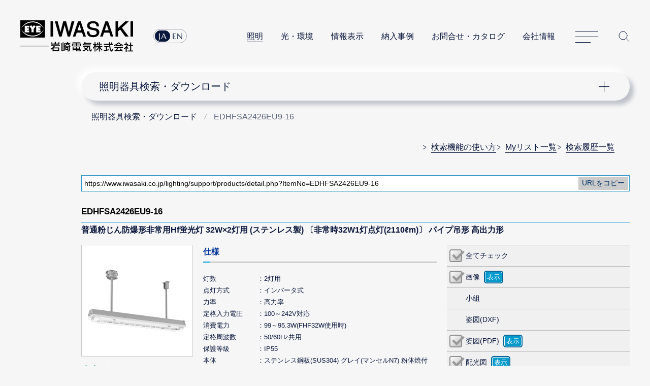

--- FILE ---
content_type: text/html; charset=UTF-8
request_url: https://www.iwasaki.co.jp/lighting/support/products/detail.php?ItemNo=EDHFSA2426EU9-16
body_size: 4740
content:
<!DOCTYPE html>
<html lang="ja">
<head prefix="og: http://ogp.me/ns#">
<!-- GTMh -->

<script>(function(w,d,s,l,i){w[l]=w[l]||[];w[l].push({'gtm.start':
new Date().getTime(),event:'gtm.js'});var f=d.getElementsByTagName(s)[0],
j=d.createElement(s),dl=l!='dataLayer'?'&l='+l:'';j.async=true;j.src=
'https://www.googletagmanager.com/gtm.js?id='+i+dl;f.parentNode.insertBefore(j,f);
})(window,document,'script','dataLayer','GTM-NVHLM8');</script>

<!-- EoGTMh -->
<meta charset="UTF-8">
<meta name="viewport" content="width=device-width, initial-scale=1.0, user-scalable=yes">
<meta name="format-detection" content="telephone=no">
<meta name="description" content="EDHFSA2426EU9-16 - 普通粉じん防爆形非常用Hf蛍光灯｜岩崎電気の照明器具検索・ダウンロード。商品仕様図(承認図 納入仕様書)、配光図、姿図(CADデータ)、取扱説明書などのダウンロードができます。">
<meta property="og:image" content="https://www.iwasaki.co.jp/shared/images/og_thumb.png">
<title>EDHFSA2426EU9-16 - 普通粉じん防爆形非常用Hf蛍光灯 32W×2灯用(ステンレス製)〔非常時32W1灯点灯(2110&#8467;m)〕パイプ吊形高出力形｜照明器具検索・ダウンロード | 岩崎電気</title>
<link rel="icon" href="/favicon.ico">
<script src="//code.jquery.com/jquery-3.6.0.min.js"></script>
<script src="/assets/js/common.min.js"></script>
<script src="./js/clip.js"></script><script src="./js/search.js" ></script>
<link rel="stylesheet" href="/assets/css/content.min.css">
<link href="./cmn/css/index.css" rel="stylesheet" media="all">
<link href="./cmn/css/base.css" rel="stylesheet" media="all">
<link href="./cmn/css/detail.css" rel="stylesheet" media="all">
<link href="./cmn/css/additional.css" rel="stylesheet" media="all">
<link href="./cmn/css/print.css" rel="stylesheet" media="print">
<link href="./cmn/css/index_adjust.css" rel="stylesheet" media="all">

<style>
@media only screen and (min-width:601px){
.fxb{display:flex;justify-content:space-between;}
.fxb div{flex:0 1 45%;}
}
.map img{display:block;width:100%;margin-top:30px;}
</style>

<!-- Usergram event -->

<script>
function fire_db_display() {
(function(){var a=window,b=document,c=a.usergram=a.usergram||[],d,e;c.l||(c.s=(new Date()).getTime(),c.l=!0,d=b.getElementsByTagName('script')[0],e=b.createElement('script'),e.type='text/javascript',e.async=true,e.src='//code.usergram.info/js/usergram.js',d.parentNode.insertBefore(e,d))})();window.usergram=window.usergram||[];usergram.push(['send','UgxjKE-1','cv','db_display']);
}
function fire_db_dl() {
(function(){var a=window,b=document,c=a.usergram=a.usergram||[],d,e;c.l||(c.s=(new Date()).getTime(),c.l=!0,d=b.getElementsByTagName('script')[0],e=b.createElement('script'),e.type='text/javascript',e.async=true,e.src='//code.usergram.info/js/usergram.js',d.parentNode.insertBefore(e,d))})();window.usergram=window.usergram||[];usergram.push(['send','UgxjKE-1','cv','db_dl']);
}
</script>

<!-- End Usergram event -->
<link rel="stylesheet" href="/css/exception.css">
<link href="./css/item-control.css" rel="stylesheet" media="all">
</head>
<body id="pagetop">
<!-- GTMb -->
<noscript><iframe src="https://www.googletagmanager.com/ns.html?id=GTM-NVHLM8" height="0" width="0" style="display:none;visibility:hidden"></iframe></noscript>
<!-- EoGTMb -->
<div id="wrapper">
<div id="wrapInner">
<div id="pageTop">
<header>
<div class="header_logo"><a href="/"><img src="/assets/img/logo_iwasaki.svg" alt="岩崎電気株式会社"></a></div>
<nav class="header_nav">
<div class="header_nav_lang">
<ul>
<li><a href="https://www.iwasaki.co.jp/">JA</a></li>
<li><a href="https://www.eye.co.jp/">EN</a></li>
</ul>
</div>
<ul class="header_nav_links">
<li><strong aria-current="page"><a href="/lighting/">照明</a></strong></li>
<li><a href="/optics/">光・環境</a></li>
<li><a href="/display/">情報表示</a></li>
<li><a href="/projects/">納入事例</a></li>
<li><a href="/contact/">お問合せ・カタログ</a></li>
<li><a href="/corporate/">会社情報</a></li>
</ul>
<dl class="header_nav_menu">
<dt><a href="/sitemap/" id="nav_button">サイトマップ</a></dt>
<dd id="header_nav">
<p class="header_nav_search_button"><a href="https://search2.iwasaki.co.jp/search" id="search_button">サイト内検索</a></p>
<form method="GET" action="https://search2.iwasaki.co.jp/search" name="SS_searchForm" id="site_search" enctype="application/x-www-form-urlencoded">
<fieldset>
<legend>サイト内検索</legend>
<div class="header_nav_search">
<input type="hidden" name="site" value="ELSGU8XL">
<input type="hidden" name="charset" value="UTF-8">
<input type="hidden" name="group" value="1">
<input type="hidden" name="design" value="1">
<input name="query" type="text" id="siteSearchBox" size="22" maxlength="50" placeholder="サイト内検索">
<input type="submit" value="Site Search" name="siteSearchBtn" id="siteSearchBtn">
</div>
</fieldset>
</form>
</dd>
</dl>
</nav>
</header>
</div>   <div id="lNav">
<nav class="localnavi_wrapper">
<button id="lNavBtn">ナビゲーション</button>
<dl class="localnavi">
<dt aria-current="page"><a href="/lighting/support/products/list.php">照明器具検索・ダウンロード</a></dt>
<dd>
<ul>
<li><a href="/lighting/support/products/help/">検索機能の使い方</a></li>
<li><a href="/lighting/support/products/mylist.php">Myリスト一覧</a></li>
<li><a href="/lighting/support/products/log.php">検索履歴一覧</a></li>
</ul>
</dd>
</dl>
</nav>
</div>
<div id="tPath">
<nav itemscope itemtype="http://schema.org/WebPage">
<ol itemprop="breadcrumb" itemscope="itemscope" itemtype="http://schema.org/BreadcrumbList">
<li itemprop="itemListElement" itemscope="" itemtype="http://schema.org/ListItem" aria-current="page">
<a itemprop="item" href="/lighting/support/products/">
<span itemprop="name">照明器具検索・ダウンロード</span>
</a>
<meta itemprop="position" content="1">
</li>
<li itemprop="itemListElement" itemscope="" itemtype="http://schema.org/ListItem" aria-current="page">
<span itemprop="name">EDHFSA2426EU9-16</span>
<meta itemprop="position" content="5">
</li>
</ol>
</nav>
</div>
<!--div id="pageTop">
</div-->
<!--
<div id="container" role="main">
</div>
-->
<ul class="dbhelp">
<li class="icon"><a href="/lighting/support/products/help/">検索機能の使い方</a></li>
<li class="icon"><a href="/lighting/support/products/mylist.php">Myリスト一覧</a></li>
<li class="icon"><a href="/lighting/support/products/log.php">検索履歴一覧</a></li>
</ul>
<form id="form1">
<div class="URLCopy" style="margin-top: 30px;">
<input type="text" value="https://www.iwasaki.co.jp/lighting/support/products/detail.php?ItemNo=EDHFSA2426EU9-16" id="pageUrl">
<input type="button" name="copyUrlButton" value="URLをコピー" data-clipboard-target="#pageUrl">
</div>
<section id="itemDetails">
<h2>
<strong>EDHFSA2426EU9-16</strong>
</h2>
<!-- ttl （キャッシュデータ非存在）新規にキャッシュを作成しました -->
<p>
普通粉じん防爆形非常用Hf蛍光灯 32W×2灯用
(ステンレス製)
〔非常時32W1灯点灯(2110&#8467;m)〕
パイプ吊形
高出力形

</p>
<p class="ttlCaption"></p>
<article>
<div id="itemSpec">
<p><img src="/cad/data/industry/070_ED/EDHFS2426/photo.jpg" alt="EDHFSA2426EU9-16"></p>
<ul class="alert"><li></li></ul>
<p class="itemPrice">
<em>生産終了品</em>
</p>
<p class="itemPriceAlert">
※表示価格は全て税抜き価格です。
</p>
<p>EDHFSA426EU9-0 + FEYSA21-16</p>
<p>代替品：
<a href="detail.php?ItemNo=EDHFSA2426BEU9-16">EDHFSA2426BEU9-16</a> 
</p>
<p class="itemCategory">
			屋内・屋外用<br>			防爆構造記号：DP13<br>			厚生労働省型式検定合格品<br>			※厚生労働省型式検定合格証の対象は本体形式のみです。<br></p>
<ul class="alert">
<li></li>
<li>天井に下向きに取付けてください。</li>
</ul>
<table>
</table>
<ul class="link">
<li id="liAddMyList"><a href="#" onClick="Search.SetMylist('15937','EDHFSA2426EU9-16');return false;">Myリストに追加</a></li>
<li id="liInquiry"><a href="https://www.iwasaki.co.jp/contact/inquiry/list1.html" target="_blank">お問合せ</a></li>
<!-- li id="liPdf"><a href="#" target="_blank">カタログPDF</a></li -->
<li class="liDetail"><a href="https://www.iwasaki.co.jp/lighting/factory/explosion_proof/?ext=EDH_" target="_blank">関連情報：産業用特殊照明機器 (防爆)</a></li>
</ul>
</div>
<div id="itemControl">
<ul class="contChk" id="EDHFSA2426EU9-16">
<li>
<input type="checkbox" name="all_detail_EDHFSA2426EU9-16" id="CheckAll" data-code="EDHFSA2426EU9-16" disabled><label for="all_detail_EDHFSA2426EU9-16" data-disabled="true">全てチェック</label>
</li><li>
<input type="checkbox" name="image_detail_EDHFSA2426EU9-16" value="1"  data-type="image" disabled><label for="image_detail_EDHFSA2426EU9-16" data-disabled="true">画像</label>
<input type="button" value="表示" data-url="./file_viewer.php?code=EDHFSA2426EU9-16&filetype=image" class="downloadOne" onClick="fire_db_display()"></li><li>
<label for="kogumi_detail_EDHFSA2426EU9-16" class="nofile" data-disabled="true">小組</label>
</li><li>
<label for="dxf_detail_EDHFSA2426EU9-16" class="nofile" data-disabled="true">姿図(DXF)</label>
</li>
<li >
<input type="checkbox" name="pdf_detail_EDHFSA2426EU9-16_all" value="1" data-type="pdf" disabled><label for="pdf_detail_EDHFSA2426EU9-16_all" data-disabled="true">姿図(PDF)</label>
<input type="button" value="表示" data-url="./file_viewer.php?code=EDHFSA2426EU9-16&filetype=pdf&pdfName=DZ004330" class="downloadOne" onClick="fire_db_display()">            </li>
<li >
<input type="checkbox" name="distribution_detail_EDHFSA2426EU9-16_all" value="1"  data-type="distribution" disabled><label for="distribution_detail_EDHFSA2426EU9-16_all" data-disabled="true">配光図</label>
<input type="button" value="表示" data-url="./file_viewer.php?code=EDHFSA2426EU9-16&filetype=distribution&pdfName=DY003210" class="downloadOne" onClick="fire_db_display()">            </li>
<li >
<input type="checkbox" name="spec_detail_EDHFSA2426EU9-16_all" value="1"  data-type="spec" disabled><label for="spec_detail_EDHFSA2426EU9-16_all" data-disabled="true">仕様図</label>
<input type="button" value="表示" data-url="./file_viewer.php?code=EDHFSA2426EU9-16&filetype=spec&pdfName=EIS005368" class="downloadOne" onClick="fire_db_display()">            </li>
<li class="double">
<input type="checkbox" name="manual_detail_EDHFSA2426EU9-16_all" value="1"  data-type="manual" disabled><label for="manual_detail_EDHFSA2426EU9-16_all" data-disabled="true">取説・合格証</label>
    <ul>                <li class="child-item">
        <input type="checkbox" name="manual_detail_EDHFSA2426EU9-16_EM001554" value="1"  data-type="manual" disabled>
        <label for="manual_detail_EDHFSA2426EU9-16_EM001554" data-disabled="true">EM001554</label>
        <input type="button" value="表示" data-url="./file_viewer.php?code=EDHFSA2426EU9-16&filetype=manual&pdfName=EM001554" class="downloadOne" onClick="fire_db_display()">
    </li>
        <li class="child-item">
        <input type="checkbox" name="manual_detail_EDHFSA2426EU9-16_GT67895-1" value="1"  data-type="manual" disabled>
        <label for="manual_detail_EDHFSA2426EU9-16_GT67895-1" data-disabled="true">GT67895-1</label>
        <input type="button" value="表示" data-url="./file_viewer.php?code=EDHFSA2426EU9-16&filetype=manual&pdfName=GT67895-1" class="downloadOne" onClick="fire_db_display()">
    </li>
            </ul></li>
<li>
<label for="ies_detail_EDHFSA2426EU9-16" class="nofile" data-disabled="true">IESファイル</label>
</li>
    <!--  BIMデータ -->
    <li class="double bim-list">
                <label for="bim_detail_EDHFSA2426EU9-16_all" class="nofile">BIMデータ</label>
                        <ul class="ifc-file">
            <li class="child-item">
                <label for="bim_detail_EDHFSA2426EU9-16" class="nofile" data-disabled="true">IFCファイル</label>
            </li>
        </ul>
        <ul class="rfa-file">
            <li class="child-item">
            <label for="bim_detail_EDHFSA2426EU9-16" class="nofile" data-disabled="true">RFAファイル</label>
            </li>
        </ul>
            </li>
    <!--  BIMデータ -->
</ul>
<!--			<p class="contAction"><input type="button" value="チェックしたものをダウンロード" class="download"></p>-->
</div>
<div id="itemDetail">
<div>
<h3>仕様</h3>
<dl>
<dt>灯数</dt>
<dd>2灯用</dd>
<dt>点灯方式</dt>
<dd>インバータ式</dd>
<dt>力率</dt>
<dd>高力率</dd>
<dt>定格入力電圧</dt>
<dd>100～242V対応</dd>
<dt>消費電力</dt>
<dd>99～95.3W(FHF32W使用時)</dd>
<dt>定格周波数</dt>
<dd>50/60Hz共用</dd>
<dt>保護等級</dt>
<dd>IP55</dd>
<dt>本体</dt>
<dd>ステンレス鋼板(SUS304) グレイ(マンセルN7) 粉体焼付塗装</dd>
<dt>保護カバー</dt>
<dd>硬質ガラス</dd>
<dt>ガード</dt>
<dd>鋼棒 白色 樹脂コーティング</dd>
<dt>反射板</dt>
<dd>ステンレス鋼板(SUS304) 白色 粉体焼付塗装</dd>
<dt>パイプ</dt>
<dd>ステンレス鋼管(SUS304) グレイ(マンセルN7) アクリル焼付塗装</dd>
<dt>端子箱</dt>
<dd>(4方出・プラグ3個付)アルミダイカスト グレイ(マンセルN7) アクリル焼付塗装</dd>
<dt>質量</dt>
<dd>18.0kg</dd>
<dt>非常時</dt>
<dd>[非常時32W1灯点灯(2110&#8467;m)]ニッケル・水素蓄電池(WH6-CLEP)DC7.2V 3000mAh</dd>
</dl>
<h4>EDHFSA2426EU9-16は以下の商品を含んでいます</h4>
<dl>
<dt style="width:200px;">本体</dt>
<dd><a href="detail.php?ItemNo=EDHFSA426EU9-0">EDHFSA426EU9-0</a></dd>
<dt style="width:200px;">パイプ吊具</dt>
<dd><a href="detail.php?ItemNo=FEYSA21-16">FEYSA21-16</a></dd>
</dl>
<!--
-->
</div>
</div>
</article>
</section>
<div class="listAction" id="navDownload" style="display:none;"><input type="submit" value="チェックしたものをダウンロード" class="download" onClick="fire_db_dl()"></div>
</form>
<p class="to_page_top"><a href="#pageTop">Page Top</a></p>
<footer class="footer">
<dl class="footer_nav">
<dt><a href="/"><img src="/assets/img/footer_iwasaki_black_lg01.svg" alt="岩崎電気株式会社"></a></dt>
<dd>
<ul>
<li><a href="/lighting/">照明</a></li>
<li><a href="/optics/">光・環境</a></li>
<li><a href="/display/">情報表示</a></li>
<li><a href="/projects/">納入事例</a></li>
<li><a href="/contact/">お問合せ・カタログ</a></li>
<li><a href="/corporate/">会社情報</a></li>
</ul>
</dd>
<dd>
<ul>
<li><a href="/NEWS/info/pcb/cert/">PCB検索／証明書発行</a></li>
<li><a href="/NEWS/info/revision/">価格改定・生産終了品</a></li>
</ul>
</dd>
<dd>
<ul>
<li><a href="/info/magazine/">メールマガジン</a></li>
<li><a href="/privacy/">プライバシーポリシー</a></li>
<li><a href="/term/">このサイトについて</a></li>
</ul>
</dd>
</dl>
<p class="footer_copyright"><small>(C)IWASAKI ELECTRIC CO., LTD.</small></p>
</footer>
</div>
</div>
</body>
</html>


--- FILE ---
content_type: text/css
request_url: https://www.iwasaki.co.jp/lighting/support/products/cmn/css/index.css
body_size: 2342
content:
@charset "UTF-8";

/* section #search
---------------------------------------------------------- */
#search {
/*
	margin: 30px auto 0;
	width: 960px;
*/
	box-sizing: border-box;
	margin: 22px auto 0;
	padding: 0 clamp(20px, 5.2vw, 40px) 0;
}

/* 601px以上 960px以下(タブレット) */
@media screen and (min-width: 601px) and (max-width: 960px) {
	/* 横幅調整 */
	#search {
		width: 97%;
		margin: 0 auto;
		padding: 0;
	}
}
 
/* 961px以上 1280px以下(横幅調整後) */
@media screen and (min-width: 961px) and (max-width: 1279px) {
	#search {
		margin-right: auto;
		max-width: 1480px;
		width: 100%;
  }
}

/* content.cssとの競合回避 */
@media (min-width: 1280px) {
	#search {
			box-sizing: border-box;
			margin-right: 0;
			max-width: calc(100% - 120px);
			width: calc(50% - 640px + 1280px);
	}

	#search > * {
		box-sizing: border-box;
		max-width: 1200px;
	}
}

#search > h2 {
	display: none;
}

#search > div {
	padding: 25px;
	background: #ebebeb;
}

#search input[type=text] {
	padding: 0 5px;
	border: 1px solid #ccc;
	height: 32px;
	font-size: 14px;
	font-family: sans-serif;
}

#search input[type=submit] {
	margin: 0;
	color: #fff;
	background: #036;
	border: 0;
	cursor:pointer;
}

#search select {
	margin-bottom: 5px;
	padding: 0 5px;
	height: 32px;
	font-size: 14px;
	border: 1px solid #ccc;
}


#search textarea:focus,
#search input[type=text]:focus,
#search select:focus {
	border: 1px solid #ea4;
}

#search input[type=submit]:hover {
	background: #369;
}

/* 検索タブ */
#search > ul {
	letter-spacing: -.4em;
}

#search > ul li {
	letter-spacing: normal;
	display: inline-block;
	width: 154px;
	text-align: center;
	background: #dedede;
	border-right: 2px solid #f6f6f6;
	border-bottom: 2px solid #f6f6f6;
	line-height: 40px;
}

#search > ul li.current {
	background: #ebebeb;
	border-bottom: 2px solid #ebebeb;
}

#search > ul li a {
	display: block;
	color: #000;
	text-decoration: none;
}

/* キーワード検索 */
#keywordSearch {
	letter-spacing: -.4em;
	text-align: center;
}

#keywordSearch input,
#search label {
	letter-spacing: normal;
	display: inline-block;
}

#keywordSearch input[type=text] {
	width: 340px;
}

#keywordSearch input[type=submit] {
	padding: 0 10px;
	font-size: 14px;
	height: 32px;
}

#keywordSearch input[type=checkbox] {
	margin-left: 7px;
}

/* 詳細検索 */
#advancedSearch {
	text-align: center;
}

#advancedSearch > div {
	padding-left: 25px;
	display: table-cell;
	vertical-align: top;
	width: 50%;
	text-align: left;
}

#advancedSearch > div:first-child {
	padding-left: 0;
}

#advancedSearch article {
	padding: 0 0 20px 0;
}

#advancedSearch input[type=submit] {
	margin-right: 20px;
	padding: 0 345px;
	font-size: 20px;
	height: 36px;
}

#advancedSearch select + h3 {
	margin-top: 20px;
}

/* 商品形式・ワード検索 */
#search textarea {
	padding: 5px;
	border: 1px solid #ccc;
	width: 100%;
	height: 200px;
	font-family: sans-serif;
	resize: vertical;
	box-sizing: border-box;
}

#advancedSearch article:first-child p {
	font-size: 12px;
}

/* 用途・カテゴリー検索 */
#cateSearch select {
	display: block;
}

/* 光源で絞り込む */
#lightSourceSearch ul {
	margin: 0 auto;
}

#lightSourceSearch ul li li {
	box-sizing: border-box;
	width: 9em;
	padding: 3px 0 0 15px;
	display: inline-block;
}

/* カタログ掲載ページ検索 add by nakanishi@real.co.jp */
#cataSearch select {
	visibility:hidden;
}
#catalogList {
	display:none;
}

/* カタログ掲載ページ検索 */
#cataSearch ul {
	margin-bottom: 10px;
	border: 1px solid #ccc;
	border-radius: 5px;
	box-sizing: border-box;
	width: 100%;
	min-height: 79px;
	background: #f8f8f8;
}
#cataSearch li {
	cursor: pointer;
	display: block;
	padding: 10px;
	border-top: 1px solid #ccc;
	box-sizing: border-box;
	width: 100%;
	min-height: 79px;
}

#cataSearch li:first-child {
	background: url(../img/search_cat_arrow.png) no-repeat 100% 50%;
	border-top: 0;
}

#cataSearch li:hover {
	opacity: 0.5;
}

#cataSearch li img {
	display: inline-block;
	vertical-align: middle;
	margin-right: 10px;
}

#cataSearch li span {
	display: inline-block;
	vertical-align: middle;
	width: 180px;
}

#page_number {
	margin-right: 5px;
	width: 70px;
}

/* 0件ヒット */
.noHits p,
.noHits ul {
	margin-top: 1em;
}
.noHits ul {
	margin: 1em 0 0 2em;
}
.noHits ul li {
	list-style: disc outside;
}
.noHits h3 {
	margin-top: 2em;
}

.noHits p a.icon:before {
	background: rgba(0, 0, 0, 0) url("/shared/images/icon_common.png") no-repeat scroll 3px center;
	content: "";
	display: block;
	height: 16px;
	left: 0.6em;
	margin-top: -8px;
	position: absolute;
	top: 0.7em;
	width: 20px;
}
.noHits p a.icon {
	display: inline-block;
	min-height: 16px;
	padding-left: 2em;
	position: relative;
}

/* SearchSuggest */
#searchSuggest {
	box-sizing: border-box;
	display: flex;
	background: #eef4ff;
	align-items: flex-start;
	width: 960px;
	padding: 25px;
	margin: 2px auto 0;
}

#searchSuggest > p {
	border: 1px solid #cdf;
	margin-right: 15px;
	width: 150px;
}

#searchSuggest > p > img {
	width: 100%;
	height: auto;
}

#searchSuggest > div {
	padding-left: 10px;
	width: 75%;
	box-sizing: border-box;
	min-width: 745px;
	font-size: 12px;
	line-height: 1.5;
}

#searchSuggest > div *:last-child {
	margin-bottom: 0px;
}

#searchSuggest p,
#searchSuggest ul,
#searchSuggest ol {
	margin-bottom: 7px;
}

#searchSuggest > div > h2 {
	border: 0;
	margin: 0;
	padding: 0 0 5px;
	font-size: 16px;
}

#searchSuggest > div ul {
	list-style: outside;
	padding-left: 1rem;
}

#searchSuggest > div ol {
	list-style: outside;
	list-style-type: decimal;
	padding-left: 1rem;
}

.suggestPcImg { 
	display: block !important; 
}

.suggestSpImg { 
	display: none !important; 
}

/* 960px以下(タブレットとスマホ) */
@media screen and (max-width: 960px) {
	/* section #search
	---------------------------------------------------------- */
	#search {
		width: 100%;
	}

	#search > div {
		padding: 10px;
		position: relative;
		text-align: center;
	}

	#search input[type=text] {
		height: 40px;
		box-sizing: border-box;
	}

	#search input[type=submit] {
		margin: 0;
		padding: 0;
		font-size: 24px;
		height: 50px;
		width: 100%;
		left: 0;
		bottom: 0;
		-webkit-appearance: none;
		border-radius: 0;
	}

	#search select {
		display: block;
		width: 100%;
	}

	#search > div > input[type=checkbox] {
		margin: 20px 5px 20px 0;
	}

	#search textarea:focus,
	#search input[type=text]:focus,
	#search select:focus {
		border: 1px solid #ea4;
	}

	#search input[type=submit]:hover {
		background: #369;
	}
	/* 検索タブ */
	#search > ul {
		margin: 0 8px;
	}

	#search > ul li {
		width: 50%;
		border-right: 2px solid #f6f6f6;
		border-left: 2px solid #f6f6f6;
		border-bottom: 4px solid #f6f6f6;
		box-sizing: border-box;
	}
	
	#search > ul li.current {
		border-bottom: 4px solid #ebebeb;
	}

	/* キーワード検索 */
	#keywordSearch {
		letter-spacing: normal;
	}

	#keywordSearch input,
	#search label {
		display: inline;
	}

	#keywordSearch input[type=text] {
		margin: 0;
		width: 100%;
	}


	/* 詳細検索 */
	#search #advancedSearch {
		padding: 10px 0;
	}

	#advancedSearch > div {
		padding: 0;
		display: block;
		width: 100%;
		position: relative;
		text-align: left;
		box-sizing: border-box;
	}

	#advancedSearch article {
		padding: 42px 10px 15px;
		width: 100%;
		position: relative;
		text-align: left;
		box-sizing: border-box;
	}

	#advancedSearch article:nth-child(3) {
		border-bottom: 2px solid #fff;
	}


	/* 商品形式・ワード検索 */
	#advancedSearch h3 {
		padding: 0 10px;
		margin-bottom: 0;
		font-size: 17px;
		border-bottom: 0;
		line-height: 32px;
		border-top: 2px solid #ccc ;
		background-color: #d6d6d6;
		background-image: -webkit-linear-gradient(top, #d6d6d6, #ebebeb);
		background-image: linear-gradient(top, #d6d6d6, #ebebeb);
		position: absolute;
		left: 0;
		top: 0;
		width: 100%;
		box-sizing: border-box;
		cursor:pointer;
	}

	#advancedSearch h3:after {
		content: "3";
		position: absolute;
		right: 10px;
		top: 0;
		font-family: 'icons';
		color: #fff;
		font-size: 24px;
	}
	#advancedSearch h3.close:after {
		content: "2";
		position: absolute;
		right: 10px;
		top: 0;
		font-family: 'icons';
		color: #fff;
		font-size: 24px;
	}
	#advancedSearch textarea {
		width: 100%;
		height: 100px;
	}

	/* カタログ掲載ページ検索 */
	#page_number {
		width: 80px;
	}

	/* 用途・カテゴリー検索 */
	#cateSearch ul {
		margin: 0;
		width: 260px;
	}

	/* SearchSuggest */
	#searchSuggest {
		justify-content: space-between;
		width: 100%;
		padding: 10px;
	}

	#searchSuggest > p {
		margin-right: 0;
		width: 25%;
	}

	#searchSuggest > div {
		min-width: 75%;
	}

	.suggestPcImg { 
		display: none !important; 
	}
	
	.suggestSpImg { 
		display: block !important; 
	}
}

/* 600px以下(スマホ) */
@media screen and (max-width: 600px) {
	/* section #search
	---------------------------------------------------------- */
	#search {
		margin: 10px 0 22px;
	}

	#searchSuggest {
		margin: -20px auto 22px;
	}

	/* 0件ヒット */
	.noHits p,
	.noHits ul {
		margin: 1em 10px 0;
	}
	.noHits ul {
		margin: 1em 10px 0 2.5em;
	}
	.noHits h3 {
		margin: 2em 10px 0;
	}
}

--- FILE ---
content_type: text/css
request_url: https://www.iwasaki.co.jp/lighting/support/products/cmn/css/detail.css
body_size: 3360
content:
@charset "UTF-8";

/* section#itemDetail
---------------------------------------------------------- */
#itemDetails {
	margin: 0;
	padding: 0 clamp(20px, 5.2vw, 40px) 0;
	max-width: 1480px;
	min-height: 550px;
	position: relative;
}

#itemDetails h2 {
	padding: 0 0 5px 0;
	margin-bottom: 5px;
	border-bottom: 2px solid #95cbe7;
	font-size: 17px;
	font-weight: normal;
	width: 100%;
	max-width: 1200px;
}

#itemDetails h2 strong {
	padding-right: 0.3em;
	font-weight: bold;
}

#itemDetails h2 + p {
	font-weight: bold;
	width: 100%;
	max-width: 1200px;
}

#itemDetails .ttlCaption {
	font-size: 11px;
}

#itemDetails article {
	margin-top: 15px;
	display: flex;
	width: 100%;
	max-width: 1200px;
	box-sizing: border-box;
}

#itemSpec {
	width: 220px;
}

#itemControl {
	flex: 1;
	order: 3;
}

.alert {
	color: #333;
	font-size: 11px;
	line-height: 14px;
}
/* リスト内の文字装飾 - 180622追加 */
.alert .important {
	color: #f00;
}
.alert .important a {
	color: #f00;
	text-decoration: underline;
}
.alert .important a:hover {
	color: #f99;
}
/* 打ち消し線 - 180622追加 */
.strike {
	text-decoration: line-through;
}

/* 表組 */
#itemDetails table {
	border-collapse: collapse;
	border-spacing: 0;
	width: 100%;
}

#itemDetails table th,
#itemDetails table td {
	text-align: left;
	vertical-align: middle;
}


/* #itemSpec
---------------------------------------------------------- */
#itemSpec {
	font-size: 12px;
	line-height: 16px;
}

#itemSpec > * {
	margin-bottom: 10px;
}

#itemSpec p {
	word-break: break-all;
}

#itemSpec p:first-child {
	padding: 10px;
	margin-bottom: 15px;
	border: 1px solid #ccc;
}

#itemSpec p:first-child img {
	width: 198px;
	height: auto;
	display: block;
}

/* リスト内の文字装飾 - 180622追加 */
#itemSpec .alert {
	margin-top: -5px;
}
#itemSpec .alert {
	padding-left: 1em;
}
#itemSpec .alert li {
	text-indent: -1em;
}

.itemPrice em {
	font-size: 18px;
}

/* 表組 */
#itemSpec table th,
#itemSpec table td {
	padding: 3px 5px;
	border: 1px solid #ddd;
}


#itemSpec .link li {
	margin-bottom: 5px;
	width: 220px;
	position: relative;
}

#itemSpec .link li a {
	display: block;
	background: #07a;
	color: #fff;
	line-height: 30px;
	padding-left: 35px;
	text-decoration: none;
}

#itemSpec .link li a:hover {
	background: #09c;
}

#itemSpec .link .added {
	color: #CCC;
}

#itemSpec .link .added a,
#itemSpec .link .added a:hover {
	background: #666;
	cursor: default;
}


#itemSpec .link li a:before {
	display: block;
	vertical-align: middle;
	position: absolute;
	left: 5px;
	top: 0;
	width: 25px;
	line-height: 30px;
	color: #6be;

	font-family: "iwasakidb";
	font-size: 1.3em;
	font-style: normal;
	font-weight: normal;
	speak: none;
	text-decoration: none;
	text-align: center;
	font-variant: normal;
	text-transform: none;
}

#itemSpec .link #liAddMyList a:before { content: "m"; }
#itemSpec .link #liEbook a:before { content: "c"; }
#itemSpec .link #liPdf a:before { content: "p"; }
#itemSpec .link #liExample a:before { content: "e"; }
#itemSpec .link #liInquiry a:before { content: "i"; }

#itemSpec .link #liPdf,
#itemSpec .link #liAddMyList {
	margin-bottom: 14px;
}

#itemSpec .link #liExample,
#itemSpec .link #liEbook {
	margin-top: 14px;
}

#itemSpec .link li.liDetail {
	margin-top: 14px !important;
}
#itemSpec .link li.liDetail + li.liDetail {
	margin-top: 0 !important;
}

#itemSpec .link li.liDetail a {
	display: inline-block;
	background: transparent;
	color: #666;
	padding-left: 20px;
	line-height: 1.7;
}

#itemSpec .link li.liDetail a:hover {
	background: transparent;
	color: #999;
}


#itemSpec .link .liDetail a:before {
  content: "";
  left: 0;
  top: 1px;
  width: 20px;
  height: 16px;
  line-height: 1.7;
  background: url(/shared/images/icon_common.png) 3px 50% no-repeat;
}

/* #itemDetail
---------------------------------------------------------- */
#itemDetail {
	padding: 0 20px;
	font-size: 13px;
	width: 500px;
	box-sizing: border-box;
}

#itemDetail div {
	margin-bottom: 20px;
}

#itemDetail div > * {
	margin-bottom: 15px;
}

#itemDetail div > *:last-child {
	margin-bottom: 0;
}

#itemDetail h3 {
	padding-bottom: 7px;
	margin-bottom: 5px;
	font-size: 16px;
	border-bottom: 0;
	background: url(../img/detail_ttl_bg.png) no-repeat 0 100%;
	color: #039;
}

#itemDetail h4 {
	padding: 12px 0 4px;
	margin-bottom: 5px;
	font-size: 14px;
	border-top: 1px solid #ccc;
	border-bottom: 1px dotted #999;
}

#itemDetail .alert {
	margin-top: -10px;
}

#itemDetail .alert.large {
	font-size: 100%;
	line-height: 1.4;
}

#itemDetail h3 + .alert,
#itemDetail .alert + .alert {
	margin-top: 0;
}

/* 表組 */
#itemDetail table th,
#itemDetail table td {
	padding: 3px 5px;
	border: 1px solid #b0bbc8;
}

#itemDetail table thead th {
	text-align: center;
}

#itemDetail table th {
	background: #e2eef5;
}

#itemDetail table td {
	width: 60%;
}

/* 表組 配置間隔表 */
#itemDetail .intervalTbl th,
#itemDetail .intervalTbl td {
	padding: 2px 3px;
	font-size: 11px;
}

#itemDetail .intervalTbl td {
	width: auto;
	text-align: right;
}

/* 横並びの定義リスト */
#itemDetail dl dt,
#itemDetail dl dd {
	box-sizing: border-box;
}
#itemDetail dl dt {
	padding-right: 12px;
	width: 26%;
	float: left;
	position: relative;
}
#itemDetail dl dd {
	margin-left: 26%;
	width: 72%;
}
#itemDetail dl dt:after {
	content: '：';
	display: block;
	position: absolute;
	right: 0;
	top: 0;
}
#itemDetail dl dd:after {
	content: '';
	clear: both;
	display: block;
}

/* 開閉する定義リスト - 180523追加 */
#itemDetail h4 + dl.switchingList {
	margin-top: -6px;
}
#itemDetail dl.switchingList dt {
	padding: 5px 0;
	width: 100%;
	float: none;
	position: relative;
	border-top: 1px dotted #ddd;
	color: #069;
	cursor: pointer;
}
#itemDetail dl.switchingList dd {
	margin: -10px 0 0 0;
	padding: 0 0 10px 10px;
	width: 100%;
	display:none;
}
#itemDetail dl.switchingList dt + dd {
	margin-top: 0;
}
#itemDetail dl.switchingList dt:after {
	content: '2';
	font-family: 'icons';
	font-size: 120%;
	color: #f60;
	margin-top: 5px;
}
#itemDetail dl.switchingList dt.listOpen:after {
	content: '3';
}
#itemDetail dl.switchingList dt.listOpen {
	color: #000;
}

/* #itemControl
/* チェックボックスの共通設定はbase.cssに
---------------------------------------------------------- */
#itemControl {
	font-size: 12px;
	line-height: 20px;
	background: #f0f0f0;
	box-sizing: border-box;
	padding: 4px 10px 12px;
}

/* ▼ exception.css との競合回避 */
#itemControl ul.contChk > li {
	 margin: 0 0 -2px;
}

#itemControl ul.contChk li label {
    font-size: .9rem;
}

#itemControl ul.contChk li li + li {
	margin-top: 8px;
}

@media (max-width: 750px) {
	#itemControl ul.contChk li:nth-child(n+2) {
	  width: auto;
	}
}

@media screen and (max-width: 600px) {
	#itemControl ul.contChk > li {
		margin-bottom: -2px;
	}
	#itemControl ul.contChk li.bim-list ul.ifc-file,
	#itemControl ul.contChk li.bim-list ul.rfa-file {
		margin: 8px 0 0 25px;
	}
}
/* ▲ exception.css との競合回避 */

.contChk {
	margin-bottom: 8px;
}

.contChk li {
	flex-wrap: wrap;
}

.contChk li:first-child {
	border-top: 0;
}

.contAction {
	margin-top: 5px;
	padding-top: 5px;
	position: relative;
	height: 30px;
}

#itemControl .contAction input[type=button] {
	width: 100%;
	text-align: left;
	font-size: 11px;
	padding: 0 5px 0 26px;
}

/* BIMデータ 2024.08追加 ▼ */
#itemControl .bim-list ul.bim-switch li + li {
  margin-top: 0;
}
/* BIMデータ 2024.08追加 ▲ */

.contAction input[type=button]#CheckAll {
	background: url(../img/icon_chk.png) 4px 50% no-repeat #999;
	background-size: 21px 21px;
}
.contAction input[type=button].download {
	background: url(../img/icon_dl.png) 4px 50% no-repeat #999;
	background-size: 21px 21px;
}


/* 	Clearfix Property
---------------------------------------------------------- */
#itemDetail dl:after {
	content: ".";
	display: block;
	height: 0px;
	clear: both;
	line-height: 0; 
	visibility: hidden;
}

#itemDetail dl {
	zoom: 1;
}

/* 601px以上 960px以下(タブレット) */
@media screen and (min-width: 601px) and (max-width: 1100px) {
	/* section#itemDetail
	---------------------------------------------------------- */
	#itemDetails {
		margin: 20px auto 0 auto;
		padding: 0;
		width: 97%;
	}

	#itemDetails article {
		padding: 0;
		flex-wrap: wrap;
		justify-content: space-between;
	}

	/* #itemDetail
	---------------------------------------------------------- */
	#itemDetail {
		padding: 0;
		width: calc(100% - 240px);
	}

	/* #itemControl
	/* チェックボックスの共通設定はbase.cssに
	---------------------------------------------------------- */
	#itemControl {
		border-top: 2px solid #ccc;
		margin: 0;
		padding: 0;
		width: 100%;
		background: transparent;
	}

	.contAction {
		margin-top: 5px;
		padding-top: 5px;
		position: relative;
	height: 70px;
	}
	
	#itemControl .contAction input[type=button] {
		margin: 0;
		padding: 0;
		width: 100%;
		height: 70px;
		font-size: 26px;
		color: #fff;
		background: url(../img/icon_dl.png) no-repeat 13px 50% #00526d ;
		border: 3px solid #069;
		border-radius: 8px;
		box-sizing: border-box;
		box-shadow: 0 0 0 2px rgba(255,255,255,1) inset;
		text-align: center;
	}

	#itemControl .contChk li:has(label.nofile) {
	  display: none;
	}
}



/* 600px以下(スマホ) */
@media screen and (max-width: 600px) {
	/* section#itemDetail
	---------------------------------------------------------- */
	#itemDetails {
		margin: 0;
		width: 100%;
		box-sizing: border-box;
		padding: 0;
	}
	
	#itemDetails h2 {
		margin-bottom: 0;
		padding: 6px 10px 2px;
		border-bottom: 0;
		font-size: 14px;
		line-height: 18px;
		background: #daedf7;
		word-wrap: break-word;
		box-sizing: border-box;
	}
	
	#itemDetails h2 strong {
		padding-right: 0;
		font-size: 24px;
		line-height: 34px;
		display: block;
		font-weight: bold;
	}
	
	#itemDetails h2 + p {
		padding: 4px 10px 6px;
		font-weight: normal;
		background: #daedf7;
		font-size: 12px;
		line-height: 16px;
		box-sizing: border-box;
	}

	#itemDetails .ttlCaption {
		font-size: 12px;
		line-height: 16px;
		padding: 4px 10px 6px;
		background: #daedf7;
	}

	#itemDetails article {
		margin-top: 0;
		padding: 0;
		display: block;
		background: #fff;
	}
	
	#itemDetails article > div {
		display: block;
	}

	#itemSpec,
	#itemControl {
		width: 100%;
		box-sizing: border-box;
	}

	#itemControl {
		position: relative;
		right: auto;
		top: auto;
	}

	/* 表組 */
/*
	#itemDetails table {
		border-collapse: collapse;
		border-spacing: 0;
		width: 100%;
	}
	
	#itemDetails table th,
	#itemDetails table td {
		text-align: left;
		vertical-align: middle;
	}
*/
	
	
	/* #itemSpec
	---------------------------------------------------------- */
	#itemSpec {
		padding: 0 10px;
		font-size: 14px;
		line-height: 18px;
	}
	
	#itemSpec p:first-child {
		margin-bottom: 0;
		padding: 0;
		border: 0;
		overflow: hidden;
	}

	#itemSpec p:first-child img {
		width: 100%;
		height: auto;
		display: block;
	}

	#itemSpec p:first-child img[src$="detail_noimage.png"] {
		margin-top: -35%;
		margin-bottom: -35%;
		}

	.itemPrice {
		font-size: 17px;
	}
	.itemPrice em {
		font-size: 24px;
	}

	.itemPriceAlert {
		font-size: 11px;
		line-height: 14px;
	}
	
	#itemSpec .link {
		width: 100%;
		letter-spacing: -.4em;
	}

	#itemSpec .link li {
		margin: 0 !important;
		padding: 0;
		letter-spacing: normal;
		font-size: 12px;
		box-sizing: border-box;
		display: inline-block;
		width: 100%;
		border-bottom: 2px solid #fff;
	}

	#itemSpec .link li a,
	#itemSpec .link li a:before {
		line-height: 34px;
	}

	#itemSpec .link #liExample,
	#itemSpec .link #liEbook {
		margin-top: 0;
	}

	#itemSpec .link #liExample,
	#itemSpec .link #liInquiry {
		width: 50%;
	}

	#itemSpec .link #liExample {
		border-right: 2px solid #fff;
	}

	/* #itemDetail
	---------------------------------------------------------- */
	#itemDetail {
		padding: 0;
		width: 100%;
		box-sizing: border-box;
		font-size: 14px;
	}

	#itemDetail div {
		margin-bottom: 20px;
		padding: 0;
		width: 100%;
		box-sizing: border-box;
	}

	#itemDetail div > * {
		margin-bottom: 10px;
	}
	
	#itemDetail h3 {
		padding: 0 0 7px 10px;
		margin-bottom: 10px;
		font-size: 17px;
		color: #000;
	}
	
	#itemDetail h4 {
		padding: 10px 10px 5px;
		margin-bottom: 0;
		font-size: 17px;
		border-top: 2px solid #ccc;
		border-bottom: 0;
	}
	
	/* 180523追加 */
	#itemDetail .alert {
		margin-top: -10px;
		padding: 0 10px;
	}
	
	/* 表組 */
	#itemDetail table th,
	#itemDetail table td {
		padding: 8px 10px;
		border: 2px solid #fff;
		border-left: 0;
		border-right: 0;
	}

	/* 横並びの定義リスト */
	#itemDetail dl {
		padding: 0 10px;
		width: 100%;
		box-sizing: border-box;
	}
	#itemDetail dl dt {
		width: 20%;
	}
	#itemDetail dl dd {
		margin-left: 20%;
		width: 78%;
	}

	/* 段落 - 180523追加 */
	#itemDetail p {
		padding: 0 10px;
		width: 100%;
		box-sizing: border-box;
	}

	/* #itemControl
	---------------------------------------------------------- */
	#itemControl {
		margin-bottom: 25px;
		padding: 0;
		background: transparent;
	}

	#itemControl .contChk {
		margin-bottom: 0;
	}
	
	.contChk input[type=checkbox]+label:before {
		left: 5px;
	}

	#itemControl .contAction {
		margin: 0 10px 22px;
		padding-top: 0;
		height: auto;
	}

	#itemControl .contAction input[type=button] {
		width: 100%;
		height: 60px;
		font-size: 14px;
		background: url(../img/icon_dl.png) no-repeat 15px 50% #00526d;
		background-size: 24px 24px;
		text-align: center;
		position: relative;
	}
	#itemControl .contAction input[type=button]:hover {
		top: 0;
	}
	#itemControl .contChk li:has(label.nofile) {
	  display: none;
	}
}

/* PC */
@media screen and (min-width: 1101px) {
	#itemControl {
		padding: 24px 0;
	}

	.contChk {
		margin: 0;
		display: block;
	}

	.contChk li {
		padding: 0;
	}

	#itemControl ul.contChk > li {
		margin: 0 0 -1px;
		padding: 8px 0;
		border-top: 1px solid #bbb;
		border-bottom: 1px solid #bbb;
		min-width: 100%;
		white-space: normal;
	}

	li.double {
		display: block;
	}

	li.double > label::after {
		display: none;
	}

	#itemControl .contChk li ul {
		margin: 8px 0 0 32px;
	}

	/* BIMデータ 2024.08追加 ▼ */
	#itemControl .bim-list ul.bim-switch {
		left: 10em;
		top: 6px;
		margin: 0;
	}

	/* BIMデータ 2024.08追加 ▲ */
}

/* content.cssとの競合回避 */
@media (min-width: 1280px) {
  #itemDetails {
    box-sizing: border-box;
    margin-left: auto;
    margin-right: 0;
    max-width: calc(100% - 120px);
    width: calc(50% - 640px + 1280px);
  }
}


--- FILE ---
content_type: text/css
request_url: https://www.iwasaki.co.jp/lighting/support/products/cmn/css/index_adjust.css
body_size: 245
content:
h3::before {
  display: none;
}

h3 {
  font-size: 1.5em;
  margin-bottom: 0.2em;
}

ul {
  padding: 0;
  list-style-type: none;
}

ul:not([class]):not([style*=list-style]) {
  list-style: none;
}

p {
  margin: 0;
  padding: 0;
}

p:not(:last-child) {
  margin-bottom: 0;
}

h2::after {
  background: none;
}

h2+ol,h2+ul,.wm-h2+ol,.wm-h2+ul {
   margin-top: 0;
}

h3+p,h3+h4,h3+h5,h3+h6,h3+.wm-h4,h3+.wm-h5,h3+.wm-h6,.wm-h3+p,.wm-h3+h4,.wm-h3+h5,.wm-h3+h6,.wm-h3+.wm-h4,.wm-h3+.wm-h5,.wm-h3+.wm-h6 {
   margin-top: 0;
}

h2+p,h2+h3,h2+h4,h2+h5,h2+h6,h2+.wm-h3,h2+.wm-h4,h2+.wm-h5,h2+.wm-h6,.wm-h2+p,.wm-h2+h3,.wm-h2+h4,.wm-h2+h5,.wm-h2+h6,.wm-h2+.wm-h3,.wm-h2+.wm-h4,.wm-h2+.wm-h5,.wm-h2+.wm-h6 {
   margin-top: 0;
}

.header_nav_search_close::before {
   background: none;
}

.listItemName input[type=button] {
  top: 5px;
}

.contChk input[type=button] {
  right: 0px;
}